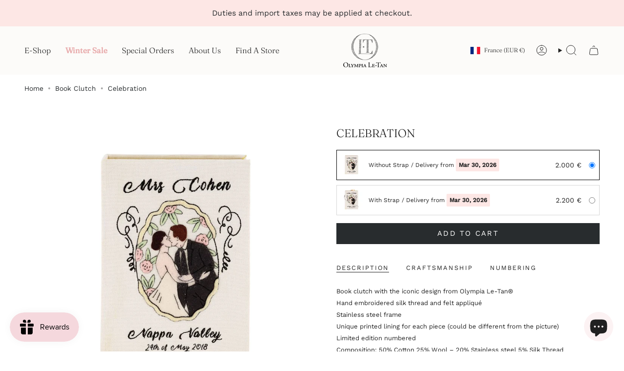

--- FILE ---
content_type: text/html; charset=utf-8
request_url: https://olympialetan.com/products/celebration?section_id=api-product-grid-item
body_size: 412
content:
<div id="shopify-section-api-product-grid-item" class="shopify-section">

<div data-api-content>
<div class="grid-item product-item  product-item--centered product-item--outer-text  "
    id="product-item--api-product-grid-item-4892460548201"
    data-grid-item
    
  >
    <div class="product-item__image double__image" data-product-image>
      <a class="product-link" href="/products/celebration" aria-label="Celebration" data-product-link="/products/celebration"><div class="product-item__bg" data-product-image-default><figure class="image-wrapper image-wrapper--cover lazy-image lazy-image--backfill is-loading" style="--aspect-ratio: 0.9090909090909091;" data-aos="img-in"
  data-aos-delay="||itemAnimationDelay||"
  data-aos-duration="800"
  data-aos-anchor="||itemAnimationAnchor||"
  data-aos-easing="ease-out-quart"><img src="//olympialetan.com/cdn/shop/products/CO2.jpg?crop=center&amp;height=1100&amp;v=1739805336&amp;width=1000" alt="" width="1000" height="1100" loading="eager" srcset="//olympialetan.com/cdn/shop/products/CO2.jpg?v=1739805336&amp;width=136 136w, //olympialetan.com/cdn/shop/products/CO2.jpg?v=1739805336&amp;width=160 160w, //olympialetan.com/cdn/shop/products/CO2.jpg?v=1739805336&amp;width=180 180w, //olympialetan.com/cdn/shop/products/CO2.jpg?v=1739805336&amp;width=220 220w, //olympialetan.com/cdn/shop/products/CO2.jpg?v=1739805336&amp;width=254 254w, //olympialetan.com/cdn/shop/products/CO2.jpg?v=1739805336&amp;width=284 284w, //olympialetan.com/cdn/shop/products/CO2.jpg?v=1739805336&amp;width=292 292w, //olympialetan.com/cdn/shop/products/CO2.jpg?v=1739805336&amp;width=320 320w, //olympialetan.com/cdn/shop/products/CO2.jpg?v=1739805336&amp;width=480 480w, //olympialetan.com/cdn/shop/products/CO2.jpg?v=1739805336&amp;width=528 528w, //olympialetan.com/cdn/shop/products/CO2.jpg?v=1739805336&amp;width=640 640w, //olympialetan.com/cdn/shop/products/CO2.jpg?v=1739805336&amp;width=720 720w, //olympialetan.com/cdn/shop/products/CO2.jpg?v=1739805336&amp;width=960 960w" sizes="500px" fetchpriority="high" class=" fit-cover is-loading ">
</figure>

&nbsp;</div><hover-images class="product-item__bg__under">
              <div class="product-item__bg__slider" data-hover-slider><div class="product-item__bg__slide"
                    
                    data-hover-slide-touch
                  ><figure class="image-wrapper image-wrapper--cover lazy-image lazy-image--backfill is-loading" style="--aspect-ratio: 0.9090909090909091;"><img src="//olympialetan.com/cdn/shop/products/CO2.jpg?crop=center&amp;height=1100&amp;v=1739805336&amp;width=1000" alt="" width="1000" height="1100" loading="lazy" srcset="//olympialetan.com/cdn/shop/products/CO2.jpg?v=1739805336&amp;width=136 136w, //olympialetan.com/cdn/shop/products/CO2.jpg?v=1739805336&amp;width=160 160w, //olympialetan.com/cdn/shop/products/CO2.jpg?v=1739805336&amp;width=180 180w, //olympialetan.com/cdn/shop/products/CO2.jpg?v=1739805336&amp;width=220 220w, //olympialetan.com/cdn/shop/products/CO2.jpg?v=1739805336&amp;width=254 254w, //olympialetan.com/cdn/shop/products/CO2.jpg?v=1739805336&amp;width=284 284w, //olympialetan.com/cdn/shop/products/CO2.jpg?v=1739805336&amp;width=292 292w, //olympialetan.com/cdn/shop/products/CO2.jpg?v=1739805336&amp;width=320 320w, //olympialetan.com/cdn/shop/products/CO2.jpg?v=1739805336&amp;width=480 480w, //olympialetan.com/cdn/shop/products/CO2.jpg?v=1739805336&amp;width=528 528w, //olympialetan.com/cdn/shop/products/CO2.jpg?v=1739805336&amp;width=640 640w, //olympialetan.com/cdn/shop/products/CO2.jpg?v=1739805336&amp;width=720 720w, //olympialetan.com/cdn/shop/products/CO2.jpg?v=1739805336&amp;width=960 960w" sizes="500px" fetchpriority="high" class=" fit-cover is-loading ">
</figure>
</div><div class="product-item__bg__slide"
                    
                      data-hover-slide
                    
                    data-hover-slide-touch
                  ><figure class="image-wrapper image-wrapper--cover lazy-image lazy-image--backfill is-loading" style="--aspect-ratio: 0.9090909090909091;"><img src="//olympialetan.com/cdn/shop/products/MCOSIDE.jpg?crop=center&amp;height=1100&amp;v=1739805336&amp;width=1000" alt="" width="1000" height="1100" loading="lazy" srcset="//olympialetan.com/cdn/shop/products/MCOSIDE.jpg?v=1739805336&amp;width=136 136w, //olympialetan.com/cdn/shop/products/MCOSIDE.jpg?v=1739805336&amp;width=160 160w, //olympialetan.com/cdn/shop/products/MCOSIDE.jpg?v=1739805336&amp;width=180 180w, //olympialetan.com/cdn/shop/products/MCOSIDE.jpg?v=1739805336&amp;width=220 220w, //olympialetan.com/cdn/shop/products/MCOSIDE.jpg?v=1739805336&amp;width=254 254w, //olympialetan.com/cdn/shop/products/MCOSIDE.jpg?v=1739805336&amp;width=284 284w, //olympialetan.com/cdn/shop/products/MCOSIDE.jpg?v=1739805336&amp;width=292 292w, //olympialetan.com/cdn/shop/products/MCOSIDE.jpg?v=1739805336&amp;width=320 320w, //olympialetan.com/cdn/shop/products/MCOSIDE.jpg?v=1739805336&amp;width=480 480w, //olympialetan.com/cdn/shop/products/MCOSIDE.jpg?v=1739805336&amp;width=528 528w, //olympialetan.com/cdn/shop/products/MCOSIDE.jpg?v=1739805336&amp;width=640 640w, //olympialetan.com/cdn/shop/products/MCOSIDE.jpg?v=1739805336&amp;width=720 720w, //olympialetan.com/cdn/shop/products/MCOSIDE.jpg?v=1739805336&amp;width=960 960w" sizes="500px" fetchpriority="high" class=" fit-cover is-loading ">
</figure>
</div></div>
            </hover-images></a>

      
    </div>

    <div class="product-information"
      style="--swatch-size: var(--swatch-size-filters);"
      data-product-information>
      <div class="product-item__info body-medium">
        <a class="product-link" href="/products/celebration" data-product-link="/products/celebration">
          <p class="product-item__title">Celebration</p>

          <div class="product-item__price__holder"><div class="product-item__price" data-product-price>
<span class="price">
  
    <span class="new-price">
      
<span class=money>2.000 €</span>
</span>
    
  
</span>
</div>
          </div>
        </a></div>
    </div>
  </div></div></div>